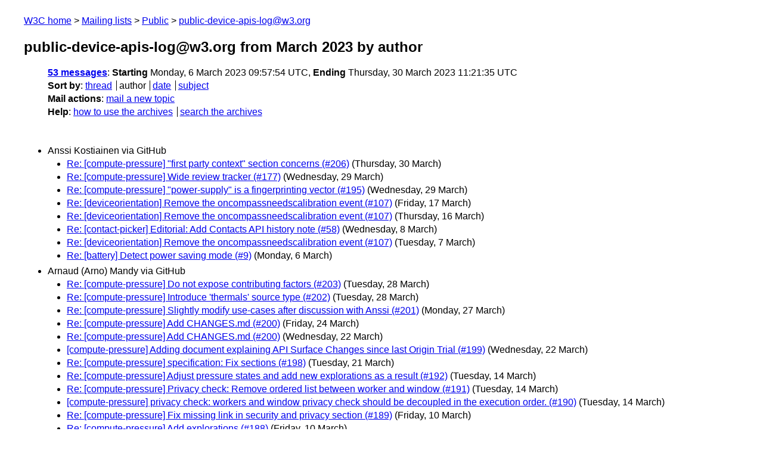

--- FILE ---
content_type: text/html
request_url: https://lists.w3.org/Archives/Public/public-device-apis-log/2023Mar/author.html
body_size: 2290
content:
<!DOCTYPE html>
<html xmlns="http://www.w3.org/1999/xhtml" lang="en">
<head>
<meta charset="UTF-8" />
<meta name="viewport" content="width=device-width, initial-scale=1" />
<meta name="generator" content="hypermail 3.0.0, see https://github.com/hypermail-project/hypermail/" />
<title>public-device-apis-log@w3.org from March 2023: by author</title>
<meta name="Subject" content="by author" />
<meta name="robots" content="noindex" />
<link rel="stylesheet" title="Normal view" href="/assets/styles/public.css" />
<link rel="help" href="/Help/" />
<link rel="start" href="../" title="public-device-apis-log@w3.org archives" />
<script defer="defer" src="/assets/js/archives.js"></script>
</head>
<body class="index">
<header class="head">
<nav class="breadcrumb" id="upper">
  <ul>
    <li><a href="https://www.w3.org/">W3C home</a></li>
    <li><a href="/">Mailing lists</a></li>
    <li><a href="../../">Public</a></li>
    <li><a href="../" rel="start">public-device-apis-log@w3.org</a></li>
  </ul>
</nav>
<h1><span class="archive-label">public-device-apis-log@w3.org from March 2023</span> by author</h1>
<nav id="navbar">
<ul class="hmenu_container">
<li><span class="heading"><a href="#first">53 messages</a></span>: <span class="heading">Starting</span> Monday,  6 March 2023 09:57:54 UTC, <span class="heading">Ending</span> Thursday, 30 March 2023 11:21:35 UTC</li>
<li><span class="heading">Sort by</span>: <ul class="hmenu"><li><a href="thread.html" rel="alternate">thread</a></li>
<li>author</li>
<li><a href="index.html" rel="alternate">date</a></li>
<li><a href="subject.html" rel="alternate">subject</a></li>
</ul></li>
<li><span class="heading">Mail actions</span>: <ul class="hmenu"><li><a href="mailto:public-device-apis-log&#x40;&#0119;&#0051;&#0046;&#0111;&#0114;&#0103;">mail a new topic</a></li></ul></li>
<li><span class="heading">Help</span>: <ul class="hmenu">
    <li><a href="/Help/" rel="help">how to use the archives</a></li>
    <li><a href="https://www.w3.org/Search/Mail/Public/search?type-index=public-device-apis-log&amp;index-type=t">search the archives</a></li>
</ul>
</li></ul>
</nav>
</header>
<main class="messages-list">
<h2 id="first" class="heading">Anssi Kostiainen via GitHub</h2>
<ul>
<li><a id="msg51" href="0051.html">Re: [compute-pressure] &quot;first party context&quot; section concerns (#206)</a> <span class="messages-list-date">(Thursday, 30 March)</span></li>
<li><a id="msg50" href="0050.html">Re: [compute-pressure] Wide review tracker (#177)</a> <span class="messages-list-date">(Wednesday, 29 March)</span></li>
<li><a id="msg47" href="0047.html">Re: [compute-pressure] &quot;power-supply&quot; is a fingerprinting vector (#195)</a> <span class="messages-list-date">(Wednesday, 29 March)</span></li>
<li><a id="msg18" href="0018.html">Re: [deviceorientation] Remove the oncompassneedscalibration event (#107)</a> <span class="messages-list-date">(Friday, 17 March)</span></li>
<li><a id="msg16" href="0016.html">Re: [deviceorientation] Remove the oncompassneedscalibration event (#107)</a> <span class="messages-list-date">(Thursday, 16 March)</span></li>
<li><a id="msg4" href="0004.html">Re: [contact-picker] Editorial: Add Contacts API history note (#58)</a> <span class="messages-list-date">(Wednesday,  8 March)</span></li>
<li><a id="msg3" href="0003.html">Re: [deviceorientation] Remove the oncompassneedscalibration event (#107)</a> <span class="messages-list-date">(Tuesday,  7 March)</span></li>
<li><a id="msg2" href="0002.html">Re: [battery] Detect power saving mode (#9)</a> <span class="messages-list-date">(Monday,  6 March)</span></li>
</ul>
<h2 class="heading">Arnaud (Arno) Mandy via GitHub</h2>
<ul>
<li><a id="msg38" href="0038.html">Re: [compute-pressure] Do not expose contributing factors (#203)</a> <span class="messages-list-date">(Tuesday, 28 March)</span></li>
<li><a id="msg37" href="0037.html">Re: [compute-pressure] Introduce 'thermals' source type (#202)</a> <span class="messages-list-date">(Tuesday, 28 March)</span></li>
<li><a id="msg34" href="0034.html">Re: [compute-pressure] Slightly modify use-cases after discussion with Anssi  (#201)</a> <span class="messages-list-date">(Monday, 27 March)</span></li>
<li><a id="msg32" href="0032.html">Re: [compute-pressure] Add CHANGES.md (#200)</a> <span class="messages-list-date">(Friday, 24 March)</span></li>
<li><a id="msg30" href="0030.html">Re: [compute-pressure] Add CHANGES.md (#200)</a> <span class="messages-list-date">(Wednesday, 22 March)</span></li>
<li><a id="msg27" href="0027.html">[compute-pressure] Adding document explaining API Surface Changes since last  Origin Trial (#199)</a> <span class="messages-list-date">(Wednesday, 22 March)</span></li>
<li><a id="msg24" href="0024.html">Re: [compute-pressure] specification: Fix sections (#198)</a> <span class="messages-list-date">(Tuesday, 21 March)</span></li>
<li><a id="msg12" href="0012.html">Re: [compute-pressure] Adjust pressure states and add new explorations as a  result (#192)</a> <span class="messages-list-date">(Tuesday, 14 March)</span></li>
<li><a id="msg10" href="0010.html">Re: [compute-pressure] Privacy check: Remove ordered list between worker and  window (#191)</a> <span class="messages-list-date">(Tuesday, 14 March)</span></li>
<li><a id="msg9" href="0009.html">[compute-pressure] privacy check: workers and window privacy check should be  decoupled in the execution order. (#190)</a> <span class="messages-list-date">(Tuesday, 14 March)</span></li>
<li><a id="msg6" href="0006.html">Re: [compute-pressure] Fix missing link in security and privacy section (#189)</a> <span class="messages-list-date">(Friday, 10 March)</span></li>
<li><a id="msg5" href="0005.html">Re: [compute-pressure] Add explorations (#188)</a> <span class="messages-list-date">(Friday, 10 March)</span></li>
</ul>
<h2 class="heading">Diego Gonzalez via GitHub</h2>
<ul>
<li><a id="msg14" href="0014.html">Re: [deviceorientation] Remove the oncompassneedscalibration event (#107)</a> <span class="messages-list-date">(Wednesday, 15 March)</span></li>
</ul>
<h2 class="heading">himorin / Atsushi Shimono via GitHub</h2>
<ul>
<li><a id="msg1" href="0001.html">[contact-picker] missing metadata of language and direction for string values  in natural language (#63)</a> <span class="messages-list-date">(Monday,  6 March)</span></li>
</ul>
<h2 class="heading">Kenneth Rohde Christiansen via GitHub</h2>
<ul>
<li><a id="msg52" href="0052.html">Re: [compute-pressure] Fix typo in &quot;Contributing Factors&quot; section. (#208)</a> <span class="messages-list-date">(Thursday, 30 March)</span></li>
<li><a id="msg48" href="0048.html">Re: [compute-pressure] &quot;first party context&quot; section concerns (#206)</a> <span class="messages-list-date">(Wednesday, 29 March)</span></li>
<li><a id="msg46" href="0046.html">Closed: [compute-pressure] &quot;power-supply&quot; is a fingerprinting vector (#195)</a> <span class="messages-list-date">(Wednesday, 29 March)</span></li>
<li><a id="msg45" href="0045.html">Re: [compute-pressure] &quot;power-supply&quot; is a fingerprinting vector (#195)</a> <span class="messages-list-date">(Wednesday, 29 March)</span></li>
<li><a id="msg36" href="0036.html">Re: [compute-pressure] Text and clarity issues in the security and privacy  considerations section (#196)</a> <span class="messages-list-date">(Tuesday, 28 March)</span></li>
<li><a id="msg35" href="0035.html">Re: [compute-pressure] Slightly modify use-cases after discussion with Anssi  (#201)</a> <span class="messages-list-date">(Monday, 27 March)</span></li>
<li><a id="msg31" href="0031.html">Closed: [compute-pressure] Adding document explaining API Surface Changes  since last Origin Trial (#199)</a> <span class="messages-list-date">(Friday, 24 March)</span></li>
<li><a id="msg26" href="0026.html">Closed: [compute-pressure] (I think) Document sections are misformatted (#193)</a> <span class="messages-list-date">(Wednesday, 22 March)</span></li>
<li><a id="msg13" href="0013.html">Closed: [compute-pressure] privacy check: workers and window privacy check  should be decoupled in the execution order. (#190)</a> <span class="messages-list-date">(Tuesday, 14 March)</span></li>
<li><a id="msg11" href="0011.html">Re: [compute-pressure] Privacy check: Remove ordered list between worker and  window (#191)</a> <span class="messages-list-date">(Tuesday, 14 March)</span></li>
<li><a id="msg7" href="0007.html">Closed: [compute-pressure] missing link in security and privacy section (#186)</a> <span class="messages-list-date">(Monday, 13 March)</span></li>
</ul>
<h2 class="heading">Marcos Cáceres via GitHub</h2>
<ul>
<li><a id="msg25" href="0025.html">Re: [deviceorientation] Remove the oncompassneedscalibration event (#107)</a> <span class="messages-list-date">(Wednesday, 22 March)</span></li>
<li><a id="msg17" href="0017.html">Re: [deviceorientation] Remove the oncompassneedscalibration event (#107)</a> <span class="messages-list-date">(Friday, 17 March)</span></li>
<li><a id="msg15" href="0015.html">Re: [deviceorientation] Remove the oncompassneedscalibration event (#107)</a> <span class="messages-list-date">(Wednesday, 15 March)</span></li>
<li><a id="msg8" href="0008.html">Re: [deviceorientation] Remove the oncompassneedscalibration event (#107)</a> <span class="messages-list-date">(Tuesday, 14 March)</span></li>
</ul>
<h2 class="heading">Matthew Tylee Atkinson via GitHub</h2>
<ul>
<li><a id="msg44" href="0044.html">[contact-picker] Accessibility review (#64)</a> <span class="messages-list-date">(Tuesday, 28 March)</span></li>
</ul>
<h2 class="heading">pes10k via GitHub</h2>
<ul>
<li><a id="msg49" href="0049.html">Re: [compute-pressure] &quot;power-supply&quot; is a fingerprinting vector (#195)</a> <span class="messages-list-date">(Wednesday, 29 March)</span></li>
<li><a id="msg43" href="0043.html">Closed: [compute-pressure] Text and clarity issues in the security and privacy  considerations section (#196)</a> <span class="messages-list-date">(Tuesday, 28 March)</span></li>
<li><a id="msg42" href="0042.html">Re: [compute-pressure] Text and clarity issues in the security and privacy  considerations section (#196)</a> <span class="messages-list-date">(Tuesday, 28 March)</span></li>
<li><a id="msg41" href="0041.html">[compute-pressure] &quot;first party context&quot; section concerns (#206)</a> <span class="messages-list-date">(Tuesday, 28 March)</span></li>
<li><a id="msg40" href="0040.html">[compute-pressure] &quot;no side channels&quot; subsection issues (#205)</a> <span class="messages-list-date">(Tuesday, 28 March)</span></li>
<li><a id="msg39" href="0039.html">[compute-pressure] Specify what kind of attacks are considered and addressed  (#204)</a> <span class="messages-list-date">(Tuesday, 28 March)</span></li>
<li><a id="msg23" href="0023.html">[compute-pressure] Feature can be abused to create cross-site covert channels  (#197)</a> <span class="messages-list-date">(Tuesday, 21 March)</span></li>
<li><a id="msg22" href="0022.html">[compute-pressure] Text and clarity issues in the security and privacy  considerations section (#196)</a> <span class="messages-list-date">(Tuesday, 21 March)</span></li>
<li><a id="msg21" href="0021.html">[compute-pressure] &quot;power-supply&quot; is a fingerprinting vector (#195)</a> <span class="messages-list-date">(Tuesday, 21 March)</span></li>
<li><a id="msg20" href="0020.html">[compute-pressure] &quot;User notifications&quot; section should be more specific (#194)</a> <span class="messages-list-date">(Tuesday, 21 March)</span></li>
<li><a id="msg19" href="0019.html">[compute-pressure] (I think) Document sections are misformatted (#193)</a> <span class="messages-list-date">(Tuesday, 21 March)</span></li>
</ul>
<h2 class="heading">Reilly Grant via GitHub</h2>
<ul>
<li><a id="msg29" href="0029.html">Re: [deviceorientation] Remove the oncompassneedscalibration event (#107)</a> <span class="messages-list-date">(Wednesday, 22 March)</span></li>
<li><a id="msg28" href="0028.html">Closed: [deviceorientation] compassneedscalibration event - cannot confirm  interoperability (#38)</a> <span class="messages-list-date">(Wednesday, 22 March)</span></li>
</ul>
<h2 class="heading">Thomas Steiner via GitHub</h2>
<ul>
<li><a id="msg33" href="0033.html">Re: [compute-pressure] Adding document explaining API Surface Changes since  last Origin Trial (#199)</a> <span class="messages-list-date">(Friday, 24 March)</span></li>
</ul>
<h2 class="heading">YutaMoriJP via GitHub</h2>
<ul>
<li><a id="msg0" href="0000.html">Re: [battery] Detect power saving mode (#9)</a> <span class="messages-list-date">(Monday,  6 March)</span></li>
</ul>
<p id="end" class="last-message-date"><span class="heading">Last message date</span>: Thursday, 30 March 2023 11:21:35 UTC</p>
</main>
<footer class="foot">
<nav id="navbarfoot">
<ul class="hmenu_container">
<li><span class="heading"><a href="#first">53 messages</a>; sort by</span>:
<ul class="hmenu">
<li><a href="thread.html">thread</a></li>
<li>author</li>
<li><a href="index.html">date</a></li>
<li><a href="subject.html">subject</a></li>
</ul>
</li><li><span class="heading">Mail actions</span>: <ul class="hmenu"><li><a href="mailto:public-device-apis-log&#x40;&#0119;&#0051;&#0046;&#0111;&#0114;&#0103;">mail a new topic</a></li></ul></li>
</ul>
</nav>
<!-- trailer="footer" -->
<p class="colophon">
This archive was generated by <a href="https://github.com/hypermail-project/hypermail/">hypermail 3.0.0</a>: Tuesday, 11 June 2024 17:28:46 UTC
</p>
</footer>
</body>
</html>
